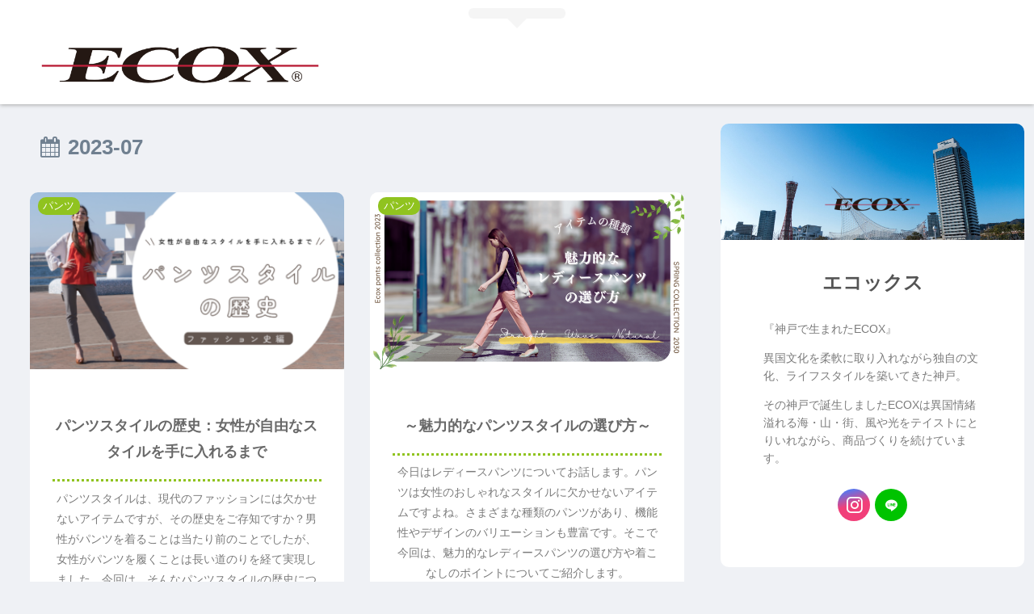

--- FILE ---
content_type: text/css
request_url: https://ecox-blog.com/wp-content/themes/cocoon-child-master/style.css?ver=6.9&fver=20230817093516
body_size: 4960
content:
@charset "UTF-8";

/*!
Theme Name: Cocoon Child
Description: Cocoon専用の子テーマ
Theme URI: https://wp-cocoon.com/
Author: わいひら
Author URI: https://nelog.jp/
Template:   cocoon-master
Version:    1.1.3
*/

/************************************
** 子テーマ用のスタイルを書く
************************************/
/*必要ならばここにコードを書く*/

/************************************
** レスポンシブデザイン用のメディアクエリ
************************************/
/*1023px以下*/
@media screen and (max-width: 1023px){
  /*必要ならばここにコードを書く*/
}

/*834px以下*/
@media screen and (max-width: 834px){
  /*必要ならばここにコードを書く*/
}

/*480px以下*/
@media screen and (max-width: 480px){
  /*必要ならばここにコードを書く*/
}

/************************************
****　全体のバランス
************************************/
.entry-content {/*本文下の空白を削除*/
padding-bottom: 0;
margin-bottom: 0;
}
@media (max-width: 1023px){
article > .entry-content, aritcle > footer.article-footer {/*本文左右の空白*/
padding: 0 20px;
}
}
@media screen and (max-width: 880px){
.page-body {
font-size: 16px;
}
}
@media screen and (max-width: 480px){
.page-body {
font-size: 15px;
}
}
img{
box-shadow: 0px 2px 5px 0 rgba(0,0,0,.2);
}
a {
 -webkit-tap-highlight-color:rgba(0,0,0,0);
}
.body .article {/*本文SNSフォロー下の空白*/
margin-bottom: 0;
}

/************************************
****　ヘッダーロゴ
************************************/
@media screen and (max-width: 1023px){
.container {
margin-top:-3px;
}
}
.logo-image {
padding:0;
margin-left:1em;/*ロゴ画像が左に詰まってしまう場合は、ここの数字を0.1刻みで大きくしてみてください*/
margin-top:1em;
margin-bottom:1em;
max-height:60px;/*大きなロゴ画像を使いたい方は、ここの数字を大きくしてみてください*/
}
.logo {/*ロゴ画像を中央に配置したい方は、以下3行を削除*/
text-align: left;
}
.logo-header img {
box-shadow: none!important;
}
/************************************
**ヘッダー　モバイル表示
************************************/
@media (max-width:1023px){
.header-container {
display:none;
}
img.site-logo-image{
max-height:35px;
padding:2px 0 0 5px;
box-shadow:none;
}
.mobile-header-menu-buttons {/*ヘッダー背景色を変えるときはここを変更*/
background: #fff;
}
}

/************************************
****　エントリーカード
************************************/
a.entry-card-wrap.a-wrap.border-element.cf{
padding:0 0 .5em;
border-radius:10px;
width:48%;
margin-bottom:2em;
}
a.entry-card-wrap.a-wrap{
transition: all .1s;
}
a.entry-card-wrap.a-wrap:hover {
transform: translateY(-1px);
transition: all .1s;
background-color: #fff;
}
figure.entry-card-thumb.card-thumb.e-card-thumb{
max-height:240px;
border-radius:10px 10px 0 0/ 10px 10px 0 0;
overflow:hidden;
display: flex;
justify-content: center;
align-items: center;
}
.e-card-thumb .cat-label{
margin-left:.8em;
}
@media screen and (max-width: 1100px){
figure.entry-card-thumb.card-thumb.e-card-thumb{
max-height:120px;
}}
@media screen and (max-width: 1023px){
figure.entry-card-thumb.card-thumb.e-card-thumb{
max-height:180px;
}
a.entry-card-wrap.a-wrap:hover {
transform: none;
background-color: #f7f7f7;
}}
@media screen and (max-width: 900px){
figure.entry-card-thumb.card-thumb.e-card-thumb{
max-height:160px;
}}
@media screen and (max-width: 750px){
figure.entry-card-thumb.card-thumb.e-card-thumb{
max-height:130px;
}}
@media screen and (max-width: 600px){
figure.entry-card-thumb.card-thumb.e-card-thumb{
max-height:250px;
}
a.entry-card-wrap.a-wrap.border-element.cf{
margin:.5em 1em!important;
}
.ect-vertical-card .entry-card-wrap {
width: 95%!important;
}
}
@media screen and (max-width: 480px){
.e-card-thumb .cat-label{
margin-left:1em;
}}
@media screen and (max-width: 1023px){
div#list a {
box-shadow: 0px 1px 5px 0 rgba(0,0,0,.2);
}
}
@media screen and (min-width: 601px) and (max-width: 834px){
div#content.content.cf{
margin:1em;
}}
h2.entry-card-title.card-title.e-card-title{
font-size:18px;
color:#696969;
font-weight:bold;
text-align:center;
line-height:1.8em;
margin-top:3em;
margin-bottom:1em;
padding: 0 1.5em 0;
}
.entry-card-snippet{
-webkit-line-clamp: unset;
}
.entry-card-snippet.card-snippet.e-card-snippet{
font-size:14px;
color:#7b7b7b;
text-align:center;
border-top:3px dotted #90C31F;/*点線の色変更はこちら*/
line-height:1.8em;
padding-top:0.6em;
margin-left:2em;
margin-right:2em;
margin-bottom:4em;
max-height:20em;
}
@media (max-width:834px){
h2.entry-card-title.card-title.e-card-title{
font-size: 1.15em;
font-weight:bold;
line-height:1.7em;
padding: 1.5em .8em 1em;
margin:0;
}
.entry-card-snippet.card-snippet.e-card-snippet{
font-size:13px;
text-align:center;
border-top:3px dotted #79c06e;/*点線の色変更はこちら*/
line-height:1.8em;
padding:1em 0.5em 0;
margin: 0 1em 1.5em;
}
main.main, div.sidebar {
padding:0;
}
}
a.entry-card-wrap.a-wrap.border-element.cf .post-date,
a.entry-card-wrap.a-wrap.border-element.cf .post-update{
margin-right:1.5em!important;
color:#7b7b7b;
font-size:.86em;
}
.eye-catch .cat-label, .cat-label{
font-size:.7em;
border-radius:10px;
margin:0.5em;
padding:0 0.5em 0;
background-color:#90C31F;/*カテゴリーラベルの色変更はこちら*/
color:#fff;
}
div.admin-pv{/*閲覧数を非表示*/
display:none;
}


/************************************
****　プロフィール欄
************************************/
.nwa .author-box {
max-width:none;
padding: 0;
margin-bottom:0;
}
aside#author_box-2.widget.widget-sidebar.widget-sidebar-standard.widget_author_box{
padding: 0!important;
border-radius: 10px;
}
@media (max-width: 1023px){
aside {
padding: 0 .5em;
}
}
.nwa .author-box .author-thumb {
width: 100%;
height:9em;
margin:0 0 1em 0;
border-radius: 10px 10px 0 0;
}
.author-box figure.author-thumb{
float: none;
text-align: center;
background: url(https://ecox-blog.com/wp-content/uploads/2023/07/2HK_0684-1-scaled.jpg) center no-repeat;
background-size: cover;
position: relative;
z-index: 0;
}
.author-box img.avatar.photo{
background-image: none;
padding: 0!important;
box-shadow:none;
}
.author-box figure.author-thumb img{
width: 40%;
max-width:180px;
margin-top:5em;
}
@media (min-width:1023px){
.nwa .author-box .author-thumb {
height:8em;
}
.author-box figure.author-thumb img{
max-width:120px;
}}
@media (max-width:480px){
.nwa .author-box .author-thumb {
height:8em;
}
.author-box figure.author-thumb img{
max-width:130px;
}}
.author-box .author-name {
margin: 0 0 1.5em 0;
}
.author-box .author-content .author-name a{
text-decoration: none;
font-size:1.2em;
color:#545454;
}
.nwa .author-box .author-description {
margin-bottom:1.5em
}
.author-box .author-content .author-description p{
font-size:14px;
color:#7b7b7b;
line-height:1.6em!important;
margin:1em;
}
#author_box-2 p{
margin:1em 2.5em;
}
div.author-follows{
padding-bottom:2em;
}
.author-box .author-content .author-description p a{ text-decoration: none; }
.author-box .author-content .author-description p a:hover{ text-decoration: underline; }
.author-box .author-content .author-follows .sns-buttons{ justify-content: center; }
.author-box .author-content .author-follows .sns-buttons a.follow-button{
border-radius: 50%;
border: none;
width: 40px;
height: 40px;
color: #fff!important;
margin:3px;
transition: .5s;
}
div.author-follows a.follow-button.website-button.website-follow-button-sq{background-color: #6eb6fd!important;}
div.author-follows a.follow-button.twitter-button.twitter-follow-button-sq{background-color: #7dcdf7!important;}
div.author-follows a.follow-button.facebook-button.facebook-follow-button-sq{background-color: #7c9dec!important;}
div.author-follows a.follow-button.hatebu-button.hatebu-follow-button-sq{background-color: #2c6ebd!important;}
div.author-follows a.follow-button.instagram-button.instagram-follow-button-sq{background: linear-gradient(165deg, #427eff 5%, #f13f79 50%) no-repeat !important;}
div.author-follows a.follow-button.pinterest-button.pinterest-follow-button-sq{background-color: #bd081c!important;}
div.author-follows a.follow-button.youtube-button.youtube-follow-button-sq{background-color: #cd201f!important;}
div.author-follows a.follow-button.tiktok-button.tiktok-follow-button-sq{background-color: #000000!important;}
div.author-follows a.follow-button.linkedin-button.linkedin-follow-button-sq{background-color: #0A66C2!important;}
div.author-follows a.follow-button.note-button.note-follow-button-sq{background-color: #41C9B4!important;}
div.author-follows a.follow-button.soundcloud-button.soundcloud-follow-button-sq{background-color: #FF5500!important;}
div.author-follows a.follow-button.flickr-button.flickr-follow-button-sq{background-color: #111!important;}
div.author-follows a.follow-button.line-button.line-follow-button-sq{background-color: #00c300!important;}
div.author-follows a.follow-button.amazon-button.amazon-follow-button-sq{background-color: #ff9900!important;}
div.author-follows a.follow-button.twitch-button.twitch-follow-button-sq{background-color: #5C16C5!important;}
div.author-follows a.follow-button.rakuten-room-button.rakuten-room-follow-button-sq{background-color: #C61E79!important;}
div.author-follows a.follow-button.slack-button.slack-follow-button-sq{background-color: #4A154B!important;}
div.author-follows a.follow-button.github-button.github-follow-button-sq{background-color: #4078c0!important;}
div.author-follows a.follow-button.codepen-button.codepen-follow-button-sq{background-color: #47CF73!important;}
div.author-follows a.follow-button.feedly-button.feedly-follow-button-sq{background-color: #2bb24c!important;}
div.author-follows a.follow-button.rss-button.rss-follow-button-sq{background-color: #f26522!important;}
.author-box .author-content .author-follows .sns-buttons a.follow-button span{ line-height: 40px; }
.author-box .author-content .author-follows .sns-buttons a.follow-button span::before{ font-size: 20px !important; }
@media (max-width:1023px){
.nwa .author-box .author-thumb {
height:11em;
margin:0 0 7em 0;
}
.author-name{
font-size:16px!important;
}
.author-description{
line-height: 1.5 !important;
text-align:center;
margin:0 auto;
}
}
@media screen and (max-width: 1023px){/*スマホ画面でサイドバーを非表示*/
div.sidebar {
display: none;
}
}

a.follow-button.feedly-button.feedly-follow-button-sq{
display:none;
}
a.follow-button.rss-button.rss-follow-button-sq{
display:none;
}

/************************************
****　モバイル表示　ヘッダーメニュー・検索アイコン
************************************/
.mobile-menu-buttons{
height:50px;
box-shadow: none;
}
.mobile-menu-buttons > li {
padding-top:0;
}
.menu-button{
margin: auto;
}
.mobile-menu-buttons .menu-button:hover{
background-color:white;
}
span.fas.fa-search::before{
color:#90c31f;/*検索マーク色変更はこちら*/
margin-left:1em;
}
span.fas.fa-bars::before{
color:#90c31f;/*ハンバーガーメニュー色変更はこちら*/
margin-right:1em;
}
.navi-menu-caption.menu-caption,.home-menu-caption.menu-caption,.search-menu-caption.menu-caption,.top-menu-caption.menu-caption,.sidebar-menu-caption.menu-caption{
display:none;
}

/************************************
**モバイルスライドインメニュー
************************************/
span.fas.fa-times::before{
font-family: "Font Awesome 5 Free";
content: "\f060";
color:#90C31F;/*矢印色変更はこちら*/
}
ul.menu-drawer:before{
font-size:1.2em;
background: white;
color:#333;
margin-bottom:1em;
border-bottom:3px dotted #90C31F; /*点線の色変更はこちら*/
content: "メニュー";
}
ul.menu-drawer:after {
background: white;
}
.menu-drawer li {
padding:0;
}
.menu-drawer li{
font-weight: bold;
}
.menu-drawer a{
font-size:1.3em;
background-color:#ffffff;
color:#545454;
margin: .5em 0;
}
.menu-drawer a:hover{
background-color:#f7f7f7;
}
.menu-drawer .sub-menu {
padding:0;
}
.menu-drawer .sub-menu li{
font-size: .9em;
}
.menu-drawer .sub-menu li a::before {
font-family: "Font Awesome 5 Free";
content : "\f105";
color:#7b7b7b;
margin:0 .5em 0 1em;
}

/************************************
****　フッターモバイル用おすすめカード
************************************/
div.footer-mobile div.navi-entry-card.widget-entry-card.e-card.cf{
max-height:300px;
margin:0;
}
div.footer-mobile div.navi-entry-card-title.widget-entry-card-title.card-title{
font-size:.85em;
padding: .6em .5em;
}

.footer-bottom-logo .logo-image {
    text-align:center;
}

/************************************
****　SNSシェアボタン
************************************/
.sns-share{
margin: 0 0 24px ;
}
.sns-share-message:before, .sns-follow-message:before, span.related-entry-main-heading.main-caption:before, .comment-title:before {
letter-spacing:.3em;
border-radius:20px;
border: 0;
padding: 0;
background-color:#3f5569;/*SHARE 背景色の変更はこちら*/
color:#fff;
display: inline-block;
width: 40%;
}
.sns-share-message, .sns-follow-message, span.related-entry-main-heading.main-caption, .comment-title {
margin:20px 0 10px 0;
}
.sns-share.ss-high-and-low-lc a .button-caption.button-caption{
display:none;
}
.sns-share-buttons {
padding-right:10%;
padding-left:10%;	
}
.sns-share-buttons a {		
transition:0.5s;
}
.sns-share.ss-top.ss-col-6 a, .sns-share.ss-bottom.ss-col-6 a {/*設定したカラム数に応じて数字を変更してください(例：カラム6列→6)*/
width: 13%;
}
.sns-share.ss-high-and-low-lc a .social-icon{
font-size: 25px;
}
@media (max-width:480px){
.sns-share-message:before, .sns-follow-message:before, span.related-entry-main-heading.main-caption:before, .comment-title:before {
width: 55%;
}
.sns-share-buttons {
padding-right:5%;
padding-left:5%;
}
.sns-share.ss-top.ss-col-6 a, .sns-share.ss-bottom.ss-col-6 a {/*設定したカラム数に応じて数字を変更してください(例：カラム6列→6)*/
width: 15%;
}
.sns-share.ss-high-and-low-lc a .social-icon{
font-size: 20px;
}
}

      ul,
      li {
        list-style-type: none;
      }

      /* SNS ボタン全体 */
      .flowbtn {
        font-family: 'Arial', sans-serif;
        /* 好きなフォントを指定してね */
        border-radius: 4px;
        position: relative;
        display: inline-block;
        width: 66px;
        height: 58px;
        font-size: 30px;
        color: #fff !important;
        transition: .5s;
        text-decoration: none;
        box-shadow: 0 1px 2px #999;
      }

      .flowbtn i {
        position: relative;
        top: -3px;
      }

      /* Twitter */
      .fl_tw1 {
        background: #55acee;
      }

      /* Facebook */
      .fl_fb1 {
        background: #3b5998;
      }

      /* はてブ */
      .fl_hb1 {
        background: #1ba5dc;
      }

      /* Pocket */
      .fl_pk1 {
        background: #ef3f56;
      }

      /* Feedly */
      .fl_fd1 {
        background: #6cc655;
      }

      /* YouTube */
      .fl_yu1 {
        background: #fc0d1c;
      }

      /* LINE */
      .fl_li1 {
        background: #00c300;
      }

      /* 問い合わせ */
      .fl_ma1 {
        background: #f3981d;
      }

      /* Instagram紫グラデ背景 */
      .insta_btn1 {
        background: -webkit-linear-gradient(135deg, #427eff 0%, #f13f79 70%) no-repeat;
        background: linear-gradient(135deg, #427eff 0%, #f13f79 70%) no-repeat;
        overflow: hidden;
      }

      /* Instagramオレンジグラデ背景 */
      .insta_btn1:before {
        content: '';
        position: absolute;
        top: 33px;
        left: -20px;
        width: 80px;
        height: 50px;
        background: -webkit-radial-gradient(#ffdb2c 10%, rgba(255, 105, 34, 0.65) 55%, rgba(255, 88, 96, 0) 70%);
        background: radial-gradient(#ffdb2c 5%, rgba(255, 105, 34, 0.65) 55%, rgba(255, 88, 96, 0) 70%);
      }

      /* ボタン内テキスト調整 */
      .flowbtn div {
        font-size: 11px;
        font-weight: bold;
        letter-spacing: 0;
        position: relative;
        top: -18px;
      }

      /* ボタンマウスホバー時 */
      .flowbtn:hover {
        -webkit-transform: translateY(-5px);
        -ms-transform: translateY(-5px);
        transform: translateY(-5px);
        text-decoration: none;
      }

      /* ulタグの内側余白を０にする */
      ul.snsbtniti {
        padding: 0 !important;
      }

      /* ボタン全体の位置調整 */
      .snsbtniti {
        display: flex;
        justify-content: space-around;
      }

      /* ボタン同士の余白調整 */
      .snsbtniti li {
        flex: 0 0 33%;
        text-align: center !important;
      }

      .read-sub {
        line-height: 1.6em;
        padding-top: 30px;
        text-align: justify;
      }

/************************************
****　サイドバー
************************************/
#sidebar>.widget{
border-radius:10px;
}
.widget_search{
padding:0;
}
span.fas.fa-search::before{
color:#b7b7b7!important;/*検索マーク色変更はこちら*/
}
.fa-search:before{
color:#b7b7b7!important;/*検索マーク色変更はこちら*/
}
.sidebar h3{
color:#7b7b7b;
border-radius: 0%;
border-bottom:3px dotted;
border-color:#90C31F;/*タイトル下のライン色変更はこちら*/
padding-bottom:0.3em;
margin-top:-0.5em;
margin-bottom:1em;
}
.widget_recent_entries ul li a, .widget_categories ul li a, .widget_archive ul li a, .widget_pages ul li a, .widget_meta ul li a, .widget_rss ul li a, .widget_nav_menu ul li a {
background-color:#f7f7f7;
margin: 6px 0;
padding: 4px 10px;
border-radius:20px;
transition: 0.4s
}
.widget_recent_entries ul li a:hover, .widget_categories ul li a:hover, .widget_archive ul li a:hover, .widget_pages ul li a:hover, .widget_meta ul li a:hover, .widget_rss ul li a:hover, .widget_nav_menu ul li a:hover{
background-color:#90C31F;/*マウスオーバー時の背景色変更はこちら*/
color:#fff!important;
}
.tagcloud a{
background-color:#f7f7f7;
}
.tagcloud a:hover{
background-color:#90C31F;/*マウスオーバー時の背景色変更はこちら*/
color:#fff!important;
transition: 0.4s ;
}
.nwa .recommended.rcs-card-margin a {
margin: 0 0 1em;
width: 90%;
}
.widget-entry-cards .widget-entry-card-content{
color: #565656;
}